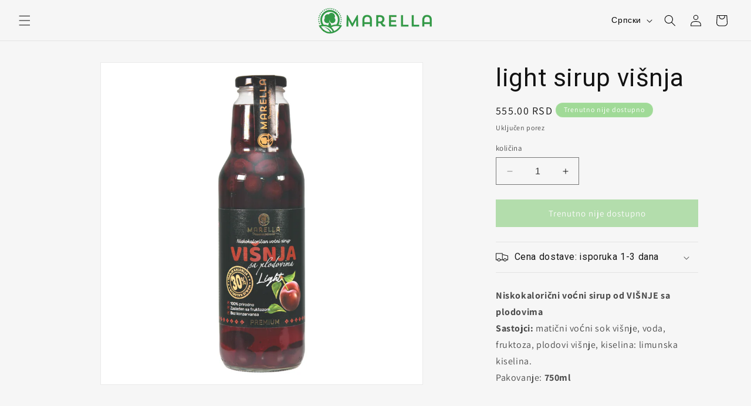

--- FILE ---
content_type: text/css; charset=utf-8
request_url: https://fonts.googleapis.com/css2?family=Source+Code+Pro:ital,wght@0,400;0,500;0,600;0,700;1,400;1,500;1,600;1,700&display=swap
body_size: 312
content:
/* cyrillic-ext */
@font-face {
  font-family: 'Source Code Pro';
  font-style: italic;
  font-weight: 400;
  font-display: swap;
  src: url(https://fonts.gstatic.com/s/sourcecodepro/v31/HI_QiYsKILxRpg3hIP6sJ7fM7PqlONvZlMIFxGC8NAU.woff2) format('woff2');
  unicode-range: U+0460-052F, U+1C80-1C8A, U+20B4, U+2DE0-2DFF, U+A640-A69F, U+FE2E-FE2F;
}
/* cyrillic */
@font-face {
  font-family: 'Source Code Pro';
  font-style: italic;
  font-weight: 400;
  font-display: swap;
  src: url(https://fonts.gstatic.com/s/sourcecodepro/v31/HI_QiYsKILxRpg3hIP6sJ7fM7PqlONvQlMIFxGC8NAU.woff2) format('woff2');
  unicode-range: U+0301, U+0400-045F, U+0490-0491, U+04B0-04B1, U+2116;
}
/* greek-ext */
@font-face {
  font-family: 'Source Code Pro';
  font-style: italic;
  font-weight: 400;
  font-display: swap;
  src: url(https://fonts.gstatic.com/s/sourcecodepro/v31/HI_QiYsKILxRpg3hIP6sJ7fM7PqlONvYlMIFxGC8NAU.woff2) format('woff2');
  unicode-range: U+1F00-1FFF;
}
/* greek */
@font-face {
  font-family: 'Source Code Pro';
  font-style: italic;
  font-weight: 400;
  font-display: swap;
  src: url(https://fonts.gstatic.com/s/sourcecodepro/v31/HI_QiYsKILxRpg3hIP6sJ7fM7PqlONvXlMIFxGC8NAU.woff2) format('woff2');
  unicode-range: U+0370-0377, U+037A-037F, U+0384-038A, U+038C, U+038E-03A1, U+03A3-03FF;
}
/* vietnamese */
@font-face {
  font-family: 'Source Code Pro';
  font-style: italic;
  font-weight: 400;
  font-display: swap;
  src: url(https://fonts.gstatic.com/s/sourcecodepro/v31/HI_QiYsKILxRpg3hIP6sJ7fM7PqlONvblMIFxGC8NAU.woff2) format('woff2');
  unicode-range: U+0102-0103, U+0110-0111, U+0128-0129, U+0168-0169, U+01A0-01A1, U+01AF-01B0, U+0300-0301, U+0303-0304, U+0308-0309, U+0323, U+0329, U+1EA0-1EF9, U+20AB;
}
/* latin-ext */
@font-face {
  font-family: 'Source Code Pro';
  font-style: italic;
  font-weight: 400;
  font-display: swap;
  src: url(https://fonts.gstatic.com/s/sourcecodepro/v31/HI_QiYsKILxRpg3hIP6sJ7fM7PqlONvalMIFxGC8NAU.woff2) format('woff2');
  unicode-range: U+0100-02BA, U+02BD-02C5, U+02C7-02CC, U+02CE-02D7, U+02DD-02FF, U+0304, U+0308, U+0329, U+1D00-1DBF, U+1E00-1E9F, U+1EF2-1EFF, U+2020, U+20A0-20AB, U+20AD-20C0, U+2113, U+2C60-2C7F, U+A720-A7FF;
}
/* latin */
@font-face {
  font-family: 'Source Code Pro';
  font-style: italic;
  font-weight: 400;
  font-display: swap;
  src: url(https://fonts.gstatic.com/s/sourcecodepro/v31/HI_QiYsKILxRpg3hIP6sJ7fM7PqlONvUlMIFxGC8.woff2) format('woff2');
  unicode-range: U+0000-00FF, U+0131, U+0152-0153, U+02BB-02BC, U+02C6, U+02DA, U+02DC, U+0304, U+0308, U+0329, U+2000-206F, U+20AC, U+2122, U+2191, U+2193, U+2212, U+2215, U+FEFF, U+FFFD;
}
/* cyrillic-ext */
@font-face {
  font-family: 'Source Code Pro';
  font-style: italic;
  font-weight: 500;
  font-display: swap;
  src: url(https://fonts.gstatic.com/s/sourcecodepro/v31/HI_QiYsKILxRpg3hIP6sJ7fM7PqlONvZlMIFxGC8NAU.woff2) format('woff2');
  unicode-range: U+0460-052F, U+1C80-1C8A, U+20B4, U+2DE0-2DFF, U+A640-A69F, U+FE2E-FE2F;
}
/* cyrillic */
@font-face {
  font-family: 'Source Code Pro';
  font-style: italic;
  font-weight: 500;
  font-display: swap;
  src: url(https://fonts.gstatic.com/s/sourcecodepro/v31/HI_QiYsKILxRpg3hIP6sJ7fM7PqlONvQlMIFxGC8NAU.woff2) format('woff2');
  unicode-range: U+0301, U+0400-045F, U+0490-0491, U+04B0-04B1, U+2116;
}
/* greek-ext */
@font-face {
  font-family: 'Source Code Pro';
  font-style: italic;
  font-weight: 500;
  font-display: swap;
  src: url(https://fonts.gstatic.com/s/sourcecodepro/v31/HI_QiYsKILxRpg3hIP6sJ7fM7PqlONvYlMIFxGC8NAU.woff2) format('woff2');
  unicode-range: U+1F00-1FFF;
}
/* greek */
@font-face {
  font-family: 'Source Code Pro';
  font-style: italic;
  font-weight: 500;
  font-display: swap;
  src: url(https://fonts.gstatic.com/s/sourcecodepro/v31/HI_QiYsKILxRpg3hIP6sJ7fM7PqlONvXlMIFxGC8NAU.woff2) format('woff2');
  unicode-range: U+0370-0377, U+037A-037F, U+0384-038A, U+038C, U+038E-03A1, U+03A3-03FF;
}
/* vietnamese */
@font-face {
  font-family: 'Source Code Pro';
  font-style: italic;
  font-weight: 500;
  font-display: swap;
  src: url(https://fonts.gstatic.com/s/sourcecodepro/v31/HI_QiYsKILxRpg3hIP6sJ7fM7PqlONvblMIFxGC8NAU.woff2) format('woff2');
  unicode-range: U+0102-0103, U+0110-0111, U+0128-0129, U+0168-0169, U+01A0-01A1, U+01AF-01B0, U+0300-0301, U+0303-0304, U+0308-0309, U+0323, U+0329, U+1EA0-1EF9, U+20AB;
}
/* latin-ext */
@font-face {
  font-family: 'Source Code Pro';
  font-style: italic;
  font-weight: 500;
  font-display: swap;
  src: url(https://fonts.gstatic.com/s/sourcecodepro/v31/HI_QiYsKILxRpg3hIP6sJ7fM7PqlONvalMIFxGC8NAU.woff2) format('woff2');
  unicode-range: U+0100-02BA, U+02BD-02C5, U+02C7-02CC, U+02CE-02D7, U+02DD-02FF, U+0304, U+0308, U+0329, U+1D00-1DBF, U+1E00-1E9F, U+1EF2-1EFF, U+2020, U+20A0-20AB, U+20AD-20C0, U+2113, U+2C60-2C7F, U+A720-A7FF;
}
/* latin */
@font-face {
  font-family: 'Source Code Pro';
  font-style: italic;
  font-weight: 500;
  font-display: swap;
  src: url(https://fonts.gstatic.com/s/sourcecodepro/v31/HI_QiYsKILxRpg3hIP6sJ7fM7PqlONvUlMIFxGC8.woff2) format('woff2');
  unicode-range: U+0000-00FF, U+0131, U+0152-0153, U+02BB-02BC, U+02C6, U+02DA, U+02DC, U+0304, U+0308, U+0329, U+2000-206F, U+20AC, U+2122, U+2191, U+2193, U+2212, U+2215, U+FEFF, U+FFFD;
}
/* cyrillic-ext */
@font-face {
  font-family: 'Source Code Pro';
  font-style: italic;
  font-weight: 600;
  font-display: swap;
  src: url(https://fonts.gstatic.com/s/sourcecodepro/v31/HI_QiYsKILxRpg3hIP6sJ7fM7PqlONvZlMIFxGC8NAU.woff2) format('woff2');
  unicode-range: U+0460-052F, U+1C80-1C8A, U+20B4, U+2DE0-2DFF, U+A640-A69F, U+FE2E-FE2F;
}
/* cyrillic */
@font-face {
  font-family: 'Source Code Pro';
  font-style: italic;
  font-weight: 600;
  font-display: swap;
  src: url(https://fonts.gstatic.com/s/sourcecodepro/v31/HI_QiYsKILxRpg3hIP6sJ7fM7PqlONvQlMIFxGC8NAU.woff2) format('woff2');
  unicode-range: U+0301, U+0400-045F, U+0490-0491, U+04B0-04B1, U+2116;
}
/* greek-ext */
@font-face {
  font-family: 'Source Code Pro';
  font-style: italic;
  font-weight: 600;
  font-display: swap;
  src: url(https://fonts.gstatic.com/s/sourcecodepro/v31/HI_QiYsKILxRpg3hIP6sJ7fM7PqlONvYlMIFxGC8NAU.woff2) format('woff2');
  unicode-range: U+1F00-1FFF;
}
/* greek */
@font-face {
  font-family: 'Source Code Pro';
  font-style: italic;
  font-weight: 600;
  font-display: swap;
  src: url(https://fonts.gstatic.com/s/sourcecodepro/v31/HI_QiYsKILxRpg3hIP6sJ7fM7PqlONvXlMIFxGC8NAU.woff2) format('woff2');
  unicode-range: U+0370-0377, U+037A-037F, U+0384-038A, U+038C, U+038E-03A1, U+03A3-03FF;
}
/* vietnamese */
@font-face {
  font-family: 'Source Code Pro';
  font-style: italic;
  font-weight: 600;
  font-display: swap;
  src: url(https://fonts.gstatic.com/s/sourcecodepro/v31/HI_QiYsKILxRpg3hIP6sJ7fM7PqlONvblMIFxGC8NAU.woff2) format('woff2');
  unicode-range: U+0102-0103, U+0110-0111, U+0128-0129, U+0168-0169, U+01A0-01A1, U+01AF-01B0, U+0300-0301, U+0303-0304, U+0308-0309, U+0323, U+0329, U+1EA0-1EF9, U+20AB;
}
/* latin-ext */
@font-face {
  font-family: 'Source Code Pro';
  font-style: italic;
  font-weight: 600;
  font-display: swap;
  src: url(https://fonts.gstatic.com/s/sourcecodepro/v31/HI_QiYsKILxRpg3hIP6sJ7fM7PqlONvalMIFxGC8NAU.woff2) format('woff2');
  unicode-range: U+0100-02BA, U+02BD-02C5, U+02C7-02CC, U+02CE-02D7, U+02DD-02FF, U+0304, U+0308, U+0329, U+1D00-1DBF, U+1E00-1E9F, U+1EF2-1EFF, U+2020, U+20A0-20AB, U+20AD-20C0, U+2113, U+2C60-2C7F, U+A720-A7FF;
}
/* latin */
@font-face {
  font-family: 'Source Code Pro';
  font-style: italic;
  font-weight: 600;
  font-display: swap;
  src: url(https://fonts.gstatic.com/s/sourcecodepro/v31/HI_QiYsKILxRpg3hIP6sJ7fM7PqlONvUlMIFxGC8.woff2) format('woff2');
  unicode-range: U+0000-00FF, U+0131, U+0152-0153, U+02BB-02BC, U+02C6, U+02DA, U+02DC, U+0304, U+0308, U+0329, U+2000-206F, U+20AC, U+2122, U+2191, U+2193, U+2212, U+2215, U+FEFF, U+FFFD;
}
/* cyrillic-ext */
@font-face {
  font-family: 'Source Code Pro';
  font-style: italic;
  font-weight: 700;
  font-display: swap;
  src: url(https://fonts.gstatic.com/s/sourcecodepro/v31/HI_QiYsKILxRpg3hIP6sJ7fM7PqlONvZlMIFxGC8NAU.woff2) format('woff2');
  unicode-range: U+0460-052F, U+1C80-1C8A, U+20B4, U+2DE0-2DFF, U+A640-A69F, U+FE2E-FE2F;
}
/* cyrillic */
@font-face {
  font-family: 'Source Code Pro';
  font-style: italic;
  font-weight: 700;
  font-display: swap;
  src: url(https://fonts.gstatic.com/s/sourcecodepro/v31/HI_QiYsKILxRpg3hIP6sJ7fM7PqlONvQlMIFxGC8NAU.woff2) format('woff2');
  unicode-range: U+0301, U+0400-045F, U+0490-0491, U+04B0-04B1, U+2116;
}
/* greek-ext */
@font-face {
  font-family: 'Source Code Pro';
  font-style: italic;
  font-weight: 700;
  font-display: swap;
  src: url(https://fonts.gstatic.com/s/sourcecodepro/v31/HI_QiYsKILxRpg3hIP6sJ7fM7PqlONvYlMIFxGC8NAU.woff2) format('woff2');
  unicode-range: U+1F00-1FFF;
}
/* greek */
@font-face {
  font-family: 'Source Code Pro';
  font-style: italic;
  font-weight: 700;
  font-display: swap;
  src: url(https://fonts.gstatic.com/s/sourcecodepro/v31/HI_QiYsKILxRpg3hIP6sJ7fM7PqlONvXlMIFxGC8NAU.woff2) format('woff2');
  unicode-range: U+0370-0377, U+037A-037F, U+0384-038A, U+038C, U+038E-03A1, U+03A3-03FF;
}
/* vietnamese */
@font-face {
  font-family: 'Source Code Pro';
  font-style: italic;
  font-weight: 700;
  font-display: swap;
  src: url(https://fonts.gstatic.com/s/sourcecodepro/v31/HI_QiYsKILxRpg3hIP6sJ7fM7PqlONvblMIFxGC8NAU.woff2) format('woff2');
  unicode-range: U+0102-0103, U+0110-0111, U+0128-0129, U+0168-0169, U+01A0-01A1, U+01AF-01B0, U+0300-0301, U+0303-0304, U+0308-0309, U+0323, U+0329, U+1EA0-1EF9, U+20AB;
}
/* latin-ext */
@font-face {
  font-family: 'Source Code Pro';
  font-style: italic;
  font-weight: 700;
  font-display: swap;
  src: url(https://fonts.gstatic.com/s/sourcecodepro/v31/HI_QiYsKILxRpg3hIP6sJ7fM7PqlONvalMIFxGC8NAU.woff2) format('woff2');
  unicode-range: U+0100-02BA, U+02BD-02C5, U+02C7-02CC, U+02CE-02D7, U+02DD-02FF, U+0304, U+0308, U+0329, U+1D00-1DBF, U+1E00-1E9F, U+1EF2-1EFF, U+2020, U+20A0-20AB, U+20AD-20C0, U+2113, U+2C60-2C7F, U+A720-A7FF;
}
/* latin */
@font-face {
  font-family: 'Source Code Pro';
  font-style: italic;
  font-weight: 700;
  font-display: swap;
  src: url(https://fonts.gstatic.com/s/sourcecodepro/v31/HI_QiYsKILxRpg3hIP6sJ7fM7PqlONvUlMIFxGC8.woff2) format('woff2');
  unicode-range: U+0000-00FF, U+0131, U+0152-0153, U+02BB-02BC, U+02C6, U+02DA, U+02DC, U+0304, U+0308, U+0329, U+2000-206F, U+20AC, U+2122, U+2191, U+2193, U+2212, U+2215, U+FEFF, U+FFFD;
}
/* cyrillic-ext */
@font-face {
  font-family: 'Source Code Pro';
  font-style: normal;
  font-weight: 400;
  font-display: swap;
  src: url(https://fonts.gstatic.com/s/sourcecodepro/v31/HI_SiYsKILxRpg3hIP6sJ7fM7PqlMOvWnsUnxlC9.woff2) format('woff2');
  unicode-range: U+0460-052F, U+1C80-1C8A, U+20B4, U+2DE0-2DFF, U+A640-A69F, U+FE2E-FE2F;
}
/* cyrillic */
@font-face {
  font-family: 'Source Code Pro';
  font-style: normal;
  font-weight: 400;
  font-display: swap;
  src: url(https://fonts.gstatic.com/s/sourcecodepro/v31/HI_SiYsKILxRpg3hIP6sJ7fM7PqlOevWnsUnxlC9.woff2) format('woff2');
  unicode-range: U+0301, U+0400-045F, U+0490-0491, U+04B0-04B1, U+2116;
}
/* greek-ext */
@font-face {
  font-family: 'Source Code Pro';
  font-style: normal;
  font-weight: 400;
  font-display: swap;
  src: url(https://fonts.gstatic.com/s/sourcecodepro/v31/HI_SiYsKILxRpg3hIP6sJ7fM7PqlMevWnsUnxlC9.woff2) format('woff2');
  unicode-range: U+1F00-1FFF;
}
/* greek */
@font-face {
  font-family: 'Source Code Pro';
  font-style: normal;
  font-weight: 400;
  font-display: swap;
  src: url(https://fonts.gstatic.com/s/sourcecodepro/v31/HI_SiYsKILxRpg3hIP6sJ7fM7PqlPuvWnsUnxlC9.woff2) format('woff2');
  unicode-range: U+0370-0377, U+037A-037F, U+0384-038A, U+038C, U+038E-03A1, U+03A3-03FF;
}
/* vietnamese */
@font-face {
  font-family: 'Source Code Pro';
  font-style: normal;
  font-weight: 400;
  font-display: swap;
  src: url(https://fonts.gstatic.com/s/sourcecodepro/v31/HI_SiYsKILxRpg3hIP6sJ7fM7PqlMuvWnsUnxlC9.woff2) format('woff2');
  unicode-range: U+0102-0103, U+0110-0111, U+0128-0129, U+0168-0169, U+01A0-01A1, U+01AF-01B0, U+0300-0301, U+0303-0304, U+0308-0309, U+0323, U+0329, U+1EA0-1EF9, U+20AB;
}
/* latin-ext */
@font-face {
  font-family: 'Source Code Pro';
  font-style: normal;
  font-weight: 400;
  font-display: swap;
  src: url(https://fonts.gstatic.com/s/sourcecodepro/v31/HI_SiYsKILxRpg3hIP6sJ7fM7PqlM-vWnsUnxlC9.woff2) format('woff2');
  unicode-range: U+0100-02BA, U+02BD-02C5, U+02C7-02CC, U+02CE-02D7, U+02DD-02FF, U+0304, U+0308, U+0329, U+1D00-1DBF, U+1E00-1E9F, U+1EF2-1EFF, U+2020, U+20A0-20AB, U+20AD-20C0, U+2113, U+2C60-2C7F, U+A720-A7FF;
}
/* latin */
@font-face {
  font-family: 'Source Code Pro';
  font-style: normal;
  font-weight: 400;
  font-display: swap;
  src: url(https://fonts.gstatic.com/s/sourcecodepro/v31/HI_SiYsKILxRpg3hIP6sJ7fM7PqlPevWnsUnxg.woff2) format('woff2');
  unicode-range: U+0000-00FF, U+0131, U+0152-0153, U+02BB-02BC, U+02C6, U+02DA, U+02DC, U+0304, U+0308, U+0329, U+2000-206F, U+20AC, U+2122, U+2191, U+2193, U+2212, U+2215, U+FEFF, U+FFFD;
}
/* cyrillic-ext */
@font-face {
  font-family: 'Source Code Pro';
  font-style: normal;
  font-weight: 500;
  font-display: swap;
  src: url(https://fonts.gstatic.com/s/sourcecodepro/v31/HI_SiYsKILxRpg3hIP6sJ7fM7PqlMOvWnsUnxlC9.woff2) format('woff2');
  unicode-range: U+0460-052F, U+1C80-1C8A, U+20B4, U+2DE0-2DFF, U+A640-A69F, U+FE2E-FE2F;
}
/* cyrillic */
@font-face {
  font-family: 'Source Code Pro';
  font-style: normal;
  font-weight: 500;
  font-display: swap;
  src: url(https://fonts.gstatic.com/s/sourcecodepro/v31/HI_SiYsKILxRpg3hIP6sJ7fM7PqlOevWnsUnxlC9.woff2) format('woff2');
  unicode-range: U+0301, U+0400-045F, U+0490-0491, U+04B0-04B1, U+2116;
}
/* greek-ext */
@font-face {
  font-family: 'Source Code Pro';
  font-style: normal;
  font-weight: 500;
  font-display: swap;
  src: url(https://fonts.gstatic.com/s/sourcecodepro/v31/HI_SiYsKILxRpg3hIP6sJ7fM7PqlMevWnsUnxlC9.woff2) format('woff2');
  unicode-range: U+1F00-1FFF;
}
/* greek */
@font-face {
  font-family: 'Source Code Pro';
  font-style: normal;
  font-weight: 500;
  font-display: swap;
  src: url(https://fonts.gstatic.com/s/sourcecodepro/v31/HI_SiYsKILxRpg3hIP6sJ7fM7PqlPuvWnsUnxlC9.woff2) format('woff2');
  unicode-range: U+0370-0377, U+037A-037F, U+0384-038A, U+038C, U+038E-03A1, U+03A3-03FF;
}
/* vietnamese */
@font-face {
  font-family: 'Source Code Pro';
  font-style: normal;
  font-weight: 500;
  font-display: swap;
  src: url(https://fonts.gstatic.com/s/sourcecodepro/v31/HI_SiYsKILxRpg3hIP6sJ7fM7PqlMuvWnsUnxlC9.woff2) format('woff2');
  unicode-range: U+0102-0103, U+0110-0111, U+0128-0129, U+0168-0169, U+01A0-01A1, U+01AF-01B0, U+0300-0301, U+0303-0304, U+0308-0309, U+0323, U+0329, U+1EA0-1EF9, U+20AB;
}
/* latin-ext */
@font-face {
  font-family: 'Source Code Pro';
  font-style: normal;
  font-weight: 500;
  font-display: swap;
  src: url(https://fonts.gstatic.com/s/sourcecodepro/v31/HI_SiYsKILxRpg3hIP6sJ7fM7PqlM-vWnsUnxlC9.woff2) format('woff2');
  unicode-range: U+0100-02BA, U+02BD-02C5, U+02C7-02CC, U+02CE-02D7, U+02DD-02FF, U+0304, U+0308, U+0329, U+1D00-1DBF, U+1E00-1E9F, U+1EF2-1EFF, U+2020, U+20A0-20AB, U+20AD-20C0, U+2113, U+2C60-2C7F, U+A720-A7FF;
}
/* latin */
@font-face {
  font-family: 'Source Code Pro';
  font-style: normal;
  font-weight: 500;
  font-display: swap;
  src: url(https://fonts.gstatic.com/s/sourcecodepro/v31/HI_SiYsKILxRpg3hIP6sJ7fM7PqlPevWnsUnxg.woff2) format('woff2');
  unicode-range: U+0000-00FF, U+0131, U+0152-0153, U+02BB-02BC, U+02C6, U+02DA, U+02DC, U+0304, U+0308, U+0329, U+2000-206F, U+20AC, U+2122, U+2191, U+2193, U+2212, U+2215, U+FEFF, U+FFFD;
}
/* cyrillic-ext */
@font-face {
  font-family: 'Source Code Pro';
  font-style: normal;
  font-weight: 600;
  font-display: swap;
  src: url(https://fonts.gstatic.com/s/sourcecodepro/v31/HI_SiYsKILxRpg3hIP6sJ7fM7PqlMOvWnsUnxlC9.woff2) format('woff2');
  unicode-range: U+0460-052F, U+1C80-1C8A, U+20B4, U+2DE0-2DFF, U+A640-A69F, U+FE2E-FE2F;
}
/* cyrillic */
@font-face {
  font-family: 'Source Code Pro';
  font-style: normal;
  font-weight: 600;
  font-display: swap;
  src: url(https://fonts.gstatic.com/s/sourcecodepro/v31/HI_SiYsKILxRpg3hIP6sJ7fM7PqlOevWnsUnxlC9.woff2) format('woff2');
  unicode-range: U+0301, U+0400-045F, U+0490-0491, U+04B0-04B1, U+2116;
}
/* greek-ext */
@font-face {
  font-family: 'Source Code Pro';
  font-style: normal;
  font-weight: 600;
  font-display: swap;
  src: url(https://fonts.gstatic.com/s/sourcecodepro/v31/HI_SiYsKILxRpg3hIP6sJ7fM7PqlMevWnsUnxlC9.woff2) format('woff2');
  unicode-range: U+1F00-1FFF;
}
/* greek */
@font-face {
  font-family: 'Source Code Pro';
  font-style: normal;
  font-weight: 600;
  font-display: swap;
  src: url(https://fonts.gstatic.com/s/sourcecodepro/v31/HI_SiYsKILxRpg3hIP6sJ7fM7PqlPuvWnsUnxlC9.woff2) format('woff2');
  unicode-range: U+0370-0377, U+037A-037F, U+0384-038A, U+038C, U+038E-03A1, U+03A3-03FF;
}
/* vietnamese */
@font-face {
  font-family: 'Source Code Pro';
  font-style: normal;
  font-weight: 600;
  font-display: swap;
  src: url(https://fonts.gstatic.com/s/sourcecodepro/v31/HI_SiYsKILxRpg3hIP6sJ7fM7PqlMuvWnsUnxlC9.woff2) format('woff2');
  unicode-range: U+0102-0103, U+0110-0111, U+0128-0129, U+0168-0169, U+01A0-01A1, U+01AF-01B0, U+0300-0301, U+0303-0304, U+0308-0309, U+0323, U+0329, U+1EA0-1EF9, U+20AB;
}
/* latin-ext */
@font-face {
  font-family: 'Source Code Pro';
  font-style: normal;
  font-weight: 600;
  font-display: swap;
  src: url(https://fonts.gstatic.com/s/sourcecodepro/v31/HI_SiYsKILxRpg3hIP6sJ7fM7PqlM-vWnsUnxlC9.woff2) format('woff2');
  unicode-range: U+0100-02BA, U+02BD-02C5, U+02C7-02CC, U+02CE-02D7, U+02DD-02FF, U+0304, U+0308, U+0329, U+1D00-1DBF, U+1E00-1E9F, U+1EF2-1EFF, U+2020, U+20A0-20AB, U+20AD-20C0, U+2113, U+2C60-2C7F, U+A720-A7FF;
}
/* latin */
@font-face {
  font-family: 'Source Code Pro';
  font-style: normal;
  font-weight: 600;
  font-display: swap;
  src: url(https://fonts.gstatic.com/s/sourcecodepro/v31/HI_SiYsKILxRpg3hIP6sJ7fM7PqlPevWnsUnxg.woff2) format('woff2');
  unicode-range: U+0000-00FF, U+0131, U+0152-0153, U+02BB-02BC, U+02C6, U+02DA, U+02DC, U+0304, U+0308, U+0329, U+2000-206F, U+20AC, U+2122, U+2191, U+2193, U+2212, U+2215, U+FEFF, U+FFFD;
}
/* cyrillic-ext */
@font-face {
  font-family: 'Source Code Pro';
  font-style: normal;
  font-weight: 700;
  font-display: swap;
  src: url(https://fonts.gstatic.com/s/sourcecodepro/v31/HI_SiYsKILxRpg3hIP6sJ7fM7PqlMOvWnsUnxlC9.woff2) format('woff2');
  unicode-range: U+0460-052F, U+1C80-1C8A, U+20B4, U+2DE0-2DFF, U+A640-A69F, U+FE2E-FE2F;
}
/* cyrillic */
@font-face {
  font-family: 'Source Code Pro';
  font-style: normal;
  font-weight: 700;
  font-display: swap;
  src: url(https://fonts.gstatic.com/s/sourcecodepro/v31/HI_SiYsKILxRpg3hIP6sJ7fM7PqlOevWnsUnxlC9.woff2) format('woff2');
  unicode-range: U+0301, U+0400-045F, U+0490-0491, U+04B0-04B1, U+2116;
}
/* greek-ext */
@font-face {
  font-family: 'Source Code Pro';
  font-style: normal;
  font-weight: 700;
  font-display: swap;
  src: url(https://fonts.gstatic.com/s/sourcecodepro/v31/HI_SiYsKILxRpg3hIP6sJ7fM7PqlMevWnsUnxlC9.woff2) format('woff2');
  unicode-range: U+1F00-1FFF;
}
/* greek */
@font-face {
  font-family: 'Source Code Pro';
  font-style: normal;
  font-weight: 700;
  font-display: swap;
  src: url(https://fonts.gstatic.com/s/sourcecodepro/v31/HI_SiYsKILxRpg3hIP6sJ7fM7PqlPuvWnsUnxlC9.woff2) format('woff2');
  unicode-range: U+0370-0377, U+037A-037F, U+0384-038A, U+038C, U+038E-03A1, U+03A3-03FF;
}
/* vietnamese */
@font-face {
  font-family: 'Source Code Pro';
  font-style: normal;
  font-weight: 700;
  font-display: swap;
  src: url(https://fonts.gstatic.com/s/sourcecodepro/v31/HI_SiYsKILxRpg3hIP6sJ7fM7PqlMuvWnsUnxlC9.woff2) format('woff2');
  unicode-range: U+0102-0103, U+0110-0111, U+0128-0129, U+0168-0169, U+01A0-01A1, U+01AF-01B0, U+0300-0301, U+0303-0304, U+0308-0309, U+0323, U+0329, U+1EA0-1EF9, U+20AB;
}
/* latin-ext */
@font-face {
  font-family: 'Source Code Pro';
  font-style: normal;
  font-weight: 700;
  font-display: swap;
  src: url(https://fonts.gstatic.com/s/sourcecodepro/v31/HI_SiYsKILxRpg3hIP6sJ7fM7PqlM-vWnsUnxlC9.woff2) format('woff2');
  unicode-range: U+0100-02BA, U+02BD-02C5, U+02C7-02CC, U+02CE-02D7, U+02DD-02FF, U+0304, U+0308, U+0329, U+1D00-1DBF, U+1E00-1E9F, U+1EF2-1EFF, U+2020, U+20A0-20AB, U+20AD-20C0, U+2113, U+2C60-2C7F, U+A720-A7FF;
}
/* latin */
@font-face {
  font-family: 'Source Code Pro';
  font-style: normal;
  font-weight: 700;
  font-display: swap;
  src: url(https://fonts.gstatic.com/s/sourcecodepro/v31/HI_SiYsKILxRpg3hIP6sJ7fM7PqlPevWnsUnxg.woff2) format('woff2');
  unicode-range: U+0000-00FF, U+0131, U+0152-0153, U+02BB-02BC, U+02C6, U+02DA, U+02DC, U+0304, U+0308, U+0329, U+2000-206F, U+20AC, U+2122, U+2191, U+2193, U+2212, U+2215, U+FEFF, U+FFFD;
}


--- FILE ---
content_type: application/x-javascript; charset=utf-8
request_url: https://bundler.nice-team.net/app/shop/status/5f4a9f-4.myshopify.com.js?1768601245
body_size: -356
content:
var bundler_settings_updated='1734105112';